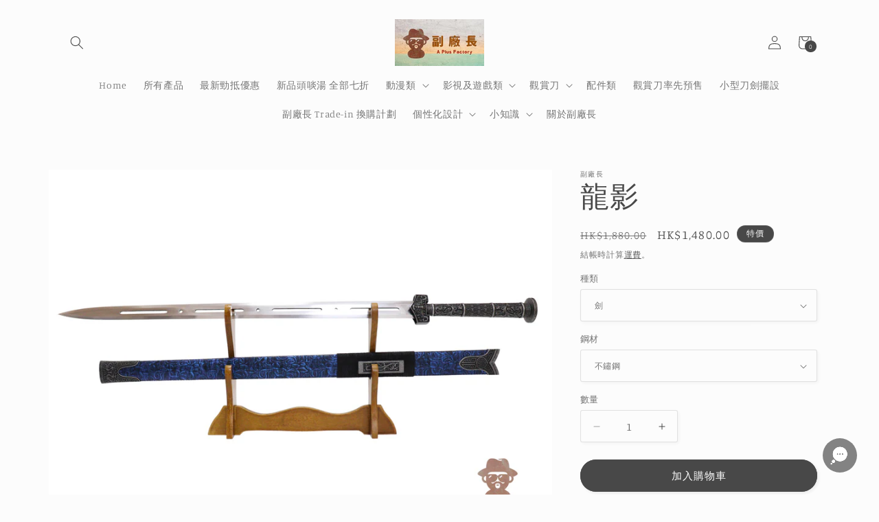

--- FILE ---
content_type: text/javascript
request_url: https://cdn-sf.vitals.app/assets/js/m34.7b43886600b7b5e71c02.chunk.bundle.js
body_size: 2442
content:
"use strict";(window.webpackChunkvitalsLibrary=window.webpackChunkvitalsLibrary||[]).push([[4157],{45966:(t,e,i)=>{i.d(e,{A:()=>n});var s=i(58578);var r=i.n(s)()(!1);r.push([t.id,".vtl-rv-main-widget{width:100%;display:block;max-width:1200px;clear:both}.shopify-app-block[data-block-handle=recently-viewed]{width:100%}",""]);const n=r},86521:(t,e,i)=>{i.r(e);i.d(e,{D83:()=>$});var s=i(21076);var r=i(18607);var n=i(87535);var o=i(53338);var a=i(1654);var l=i(77275);var c=i(67369);var d=i(94201);var u=i(89158);var h=i(60416);var v=i(13735);var b=i(67383);var p=i(29194);var m=i(72298);var g=i(84514);var y=i(24786);var D=i(52817);var f=i(30991);var w=i(75097);var X=i(71968);var k=i(90610);var O=i(9954);var _=i(485);const T={container:{selector:'.vtl-rv-main-widget',traits:{margin:{[k.Xi.Default]:'4rem auto 2rem auto'},padding:{[k.Xi.Default]:'0px 0px 10px 0px'}}},image:{selector:'.vtl-rv-main-widget .vtl-product-card__image-img',traits:{aspectRatio:{hiddenInCss:(0,X.xz)('image','aspectRatio',[O.Fb.T7,O.Fb.W11,O.Fb.R55]),[k.Xi.Default]:O.Fb.X83},objectFit:{hiddenInCss:(0,X.xz)('image','aspectRatio',[O.Fb.T7,O.Fb.W11,O.Fb.R55]),styleTarget:{property:'object-fit',selector:'.vtl-rv-main-widget .vtl-product-card__image-img'},[k.Xi.Default]:'cover'}}},button:{selector:".vtl-rv-main-widget .vtl-product-card__atc-button--custom",traits:{customStyle:{hiddenInCss:({discriminator:t})=>(null==t?void 0:t.F61)===c._4.X83,styleTarget:{property:'border',selector:'.vtl-rv-main-widget .vtl-product-card__atc-button--custom'},[k.Xi.Default]:O.OL.W35},backgroundColor:{hiddenInCss:(0,X.xz)('button','customStyle',O.OL.W35),[k.Xi.Default]:'#222222',[k.hn.DefaultDark]:'#DEDEDE'},filledTextColor:{hiddenInCss:(0,X.xz)('button','customStyle',O.OL.W35),styleTarget:{property:'color',selector:'.vtl-rv-main-widget .vtl-product-card__atc-button--custom'},[k.Xi.Default]:'#E9E9E9',[k.hn.DefaultDark]:'#222222'},outlinedTextColor:{hiddenInCss:(0,X.xz)('button','customStyle',O.OL.T33),styleTarget:{property:'color',selector:'.vtl-rv-main-widget .vtl-product-card__atc-button--custom'},[k.Xi.Default]:'#222222',[k.hn.DefaultDark]:'#DEDEDE'},outlinedBorderColor:{hiddenInCss:(0,X.xz)('button','customStyle',O.OL.T33),styleTarget:{property:'border-color',selector:'.vtl-rv-main-widget .vtl-product-card__atc-button--custom'},[k.Xi.Default]:'#222222',[k.hn.DefaultDark]:'#DEDEDE'}}},productTitle:{selector:".vtl-rv-main-widget .vtl-product-card__title-inner",traits:{titleLineClamp:{styleTarget:{property:'-webkit-line-clamp'},[k.Xi.Default]:_.Ch.T1},lineClamp:{hiddenInCss:(0,X.xz)('productTitle','titleLineClamp',_.Ch.U67),styleTarget:{property:'-webkit-line-clamp'},[k.Xi.Default]:_.Ch.U67},fontWeight:{styleTarget:{property:'font-weight'},[k.Xi.Default]:'inherit'}}}};var C=i(25447);var P=i(19615);var S=i(52792);var F=i(45966);class W extends w.X{constructor(t){super(t);this.s56='vtl-rv-main-widget';this.E14=`.${this.s56}`;this.V42=(0,X.Uh)({defaults:T,traitString:(0,c.uF)().V42,discriminator:{F61:(0,c.uF)().w18}})}H75(){return(0,s.sH)(this,void 0,void 0,function*(){const t=(0,c.uF)();const e=`<div class="${this.s56}" data-track-${y.Zt.S28}="${o.X.D83}" data-track-${y.Zt.U16}="${y.lM.O41}"></div>`;const i=document.querySelector(o.f[o.X.D83]);const s=t.M3&&n.b.Y67.O50();if(n.b.Y67.G80()&&t.t49||n.b.Y67.O49()||i)yield this.s71(e);else if(s){this.C60=(0,P.DY)({Y18:'RecentlyViewed.CartPage',S46:this.E14,X88:e,R22:[(0,P.T5)(S.mb.W82),(0,P.wK)(S.mb.W82),(0,P.nL)(S.mb.V65)]});if(!this.C60)throw new D.fz(f.uH)}})}s71(t){return(0,s.sH)(this,void 0,void 0,function*(){const e=[(0,P.Jw)(o.f[o.X.D83])];n.b.Y67.G80()&&e.push((0,P.LP)(o.X.D83),(0,P.hm)(S.mb.V65));n.b.Y67.O49()&&e.push((0,P.xB)(o.X.D83,S.uk.U4));this.C60=yield(0,P.SK)({Y18:'RecentlyViewed',S46:this.E14,X88:t,R22:e})})}W60(){return(0,s.sH)(this,void 0,void 0,function*(){var t;this.R26();const[e,s]=n.b.Y0.n85(o.X.D83);const a=(0,c.uF)();const l=(0,X.ZZ)(this.V42,'image','aspectRatio');const d=(0,X.ZZ)(this.V42,'productTitle','titleLineClamp');const u=O.eY[a.k10];const h=this.W59.productsToMount.some(t=>t.V63)&&(0,m.Ko)();const{D12:v}=yield Promise.all([i.e(2858),i.e(1120),i.e(2913),i.e(7963),i.e(525),i.e(9811)]).then(i.bind(i,99811));this.D13=new v({T27:this.W59.productsToMount,s56:this.s56,F62:a.B31,q34:u,T34:e(s.E73),I27:e(s.n77),F63:e(s.m26),K71:e(s.n80),P54:a.W65,E3:a.E3,K72:a.G69,F64:o.X.D83,A17:l,A18:a.M4,l25:a.w18===c._4.X83,j52:d===_.Ch.U67,o74:h,P70:r.OV});this.D13.W60();null===(t=n.b.Q46)||void 0===t||t.p40(`div[data-track-${y.Zt.S28}="${o.X.D83}"][data-track-${y.Zt.U16}="${y.lM.O41}"]`)})}V0(){var t;null===(t=this.D13)||void 0===t||t.V0()}R26(){n.b.Y68.Q47(F.A.toString());const t=(0,c.uF)();const e=(0,C.K6)(t.n46);const i=(0,C.K6)(t.B32);n.b.Y68.Q47(`\n\t\t.${this.s56} .Vtl-Dropdown .Vtl-Dropdown__Header {\n\t\t\tcolor: ${i};\n\t\t\tbackground-color: ${e};\n\t\t}\n\t\t.vtl-product-card__variant-select-Portal .Vtl-Dropdown__Portal-List-Option {\n\t\t\tcolor: ${i};\n\t\t\tbackground-color: ${e};\n\t\t}\n\n\t\t.${this.s56} .vtl-product-card__title-inner,\n\t\t.${this.s56} .vtl-product-card__price {\n\t\t\ttext-align: ${O.eY[t.k10]};\n\t\t}`);(0,X.e0)({styleId:'recently-viewed-traits',traits:this.V42})}}class $ extends a.K{constructor(){super();this.N50=6;this.l34=t=>(0,s.sH)(this,void 0,void 0,function*(){const e=this.v32(t);if(e.length)try{const t=new W({productsToMount:e});yield t.H75();yield t.W60()}catch(t){h.a.n37(new u.v('RecentlyViewed onUpdateProductsSuccess',u.J.W63,{L86:Object.assign(Object.assign({mid:o.X.D83},(0,v.Pu)(t)),{stk:(0,v.yf)(t)})}))}});const t=l.ke.K12(r.I$);this.P71=t?JSON.parse(t):[];this.T13=(0,c.uF)();this.N30=(0,d.E8)()}O39(){this.N30&&n.b.U9.p39().then(()=>this.X77())}X77(){n.b.Y67.G80()&&this.o75();this.N38()&&this.W60()}o75(){const t=n.b.U10.r26();if(t){this.P71=this.P71.filter(e=>e!==t);this.P71.unshift(t);this.P71.length>this.N50&&(this.P71=this.P71.slice(0,this.N50));l.ke.H56(r.I$,JSON.stringify(this.P71))}}W60(){return(0,s.sH)(this,void 0,void 0,function*(){n.b.S41.O67();try{let t=[];const e=(0,m.Ko)();const r=(0,m.lq)('#vitals-recently_viewed-container');e&&!this.P71.length&&!r?t=yield(0,s.sH)(void 0,void 0,void 0,function*(){try{const[{default:t},e,s,r]=yield Promise.all([i.e(5392).then(i.t.bind(i,65392,19)),i.e(5304).then(i.t.bind(i,65304,17)),i.e(6405).then(i.t.bind(i,26405,17)),i.e(4906).then(i.t.bind(i,54906,17))]);const n=[e.default,s.default,r.default];return Array.isArray(t)?t.map((t,e)=>{const i=n[e%n.length];const s=new g.Iw(Object.assign(Object.assign({},t.S60[0]),{W80:Object.assign(Object.assign({},t.S60[0].W80),{Y70:i})}));return new g.F4(Object.assign(Object.assign({},t),{H12:Object.assign(Object.assign({},t.H12),{Y70:i}),S60:[s],V63:!0}))}):[]}catch(t){h.a.n37(new u.v('Failed to fetch mock products data',u.J.W63,{L86:Object.assign(Object.assign({mid:o.X.D83},(0,v.Pu)(t)),{stk:(0,v.yf)(t),sr:1})}));return[]}}):this.P71.length&&(t=yield(0,p.J)(this.P71,{moduleId:o.X.D83,includeReviews:!1}));yield this.l34(t)}finally{n.b.S41.Q48()}})}v32(t){const e=n.b.U10.r26();return t.filter(t=>t.Z6!==e).slice(0,this.N50)}N38(){return!!document.querySelector(o.f[o.X.D83])||(!!n.b.V54.u30(o.X.D83,b.uk.U4)||(!(!this.T13.M3||!n.b.Y67.O50())||!(!this.T13.t49&&!this.T13.M3||!n.b.Y67.G80()||!n.b.U10.r26())))}}}}]);

--- FILE ---
content_type: text/javascript
request_url: https://cdn-sf.vitals.app/assets/js/9615.23fb92e256aaae18e8b4.chunk.bundle.js
body_size: 2308
content:
"use strict";(window.webpackChunkvitalsLibrary=window.webpackChunkvitalsLibrary||[]).push([[9615],{19615:(t,e,n)=>{n.d(e,{B:()=>_,DY:()=>P,Jw:()=>C,K1:()=>O,LP:()=>S,ML:()=>w,SK:()=>b,T5:()=>T,YM:()=>L,hm:()=>I,k4:()=>D,nL:()=>k,wK:()=>V,xB:()=>$});var o=n(21076);var c=n(87535);var i=n(52817);var r=n(60081);var s=n(52792);var a=n(46238);var d=n(23188);var u=n(67383);var l=n(96112);var f=n.n(l);var m=n(89158);var p=n(41802);var j;!function(t){t.D76="injection_failed";t.G52="widget_not_found"}(j||(j={}));function v(t){return{[d.$P.u10]:'ProductDescription',[d.$P.w51]:'ProductEndSection',[d.$P.R1]:'CartTotal',[d.$P.K7]:'ProductTitle',[d.$P.H51]:'NavigationBar',[d.$P.x7]:'CollectionSection',[d.$P.V83]:'Footer',[d.$P.C37]:'CartDrawerTotal',[d.$P.C38]:'ProductVariants',[d.$P.S83]:'Quantity',[d.$P.Q64]:'AtcButton',[d.$P.U29]:'AtcForm',[d.$P.F9]:'ShowCartButton',[d.$P.j16]:'ShowCartButtonTotalItems',[d.$P.K8]:'CartLineItem',[d.$P.a47]:'HomeCollectionProductCardMediaWishlist',[d.$P.a15]:'HomeCollectionProductCardMediaProductLabels',[d.$P.p76]:'ProductPageCardMedia',[d.$P.d21]:'HomeCollectionProductCardTitle',[d.$P.h55]:'HomeCollectionProductCard',[d.$P.f43]:'HomeCollectionProductCardV2'}[t]||`p38${t}`}function g(t,e,n,o,r,s){const a=(c.b.S42.S73()?d.tl.V82:d.tl.U51)===d.tl.V82?'mobile':'desktop';const u=[];for(let t=0;t<o.length;t++){const n=o[t];const c=n.__metadata||{type:'other'};const i=e===n;'container'!==c.type&&u.push(Object.assign(Object.assign({},c),{index:t,succeeded:i}))}const l=u.filter(t=>!t.succeeded&&'document'===t.type&&void 0!==t.documentInjectorType);let f;if(l.length>0){f=v(l[0].documentInjectorType)}const p=void 0===e?j.D76:j.G52;const g=p===j.D76?function(t,e,n){const o=t.filter(t=>!t.succeeded);if(0===o.length)return;const i=c.b.V53.m10();if(null!==i)return`UserAdmin placement target not found in DOM for module '${e}' - Section ID '${i.Q65}' does not exist. Check UserAdmin: Placements page`;const r=o.some(t=>'atc-form'===t.location);const s=o.some(t=>'atc-button'===t.location);const a=o.some(t=>'description'===t.location);const d=o.some(t=>'product-end'===t.location);const u=o.every(t=>'atc-form'===t.location||'atc-button'===t.location);const l=[];r&&u&&!s?l.push('ATC form not found in page'):r&&u&&s?l.push('ATC form and button not found in page'):r?l.push('ATC form not found'):s&&l.push('ATC button not found');a&&l.push('Description injection failed');d&&l.push('Product end section not found - Requires ProductEndSection document injector');const f=o.find(t=>'document'===t.type);f&&(f.injectorSelector?l.push(`Document injector selector does not match DOM: ${f.injectorSelector} - Element not found. Check Injectors Page`):void 0!==f.documentInjectorType?l.push(`Document injector '${v(f.documentInjectorType)}' is missing selector for ${n} - Must be configured in Injectors Page`):l.push('Document injector selector is missing - Check Injectors Page'));const m=o.find(t=>'dynamic'===t.type);m&&(m.injectorSelector?l.push(`Dynamic injector selector not found: ${m.injectorSelector} - Check Integration Page`):m.location?l.push(`Dynamic injector location '${m.location}' not available - Check Integration Page`):l.push('Dynamic injector selector is missing - Check Integration Page: Injectors tab'));return 0===l.length?'All injectors failed - check Injectors and Integration Pages':l.join('; ')}(u,t,a):void 0;const y=p===j.G52?`Selector '${r}' not found after successful injection - Check Integration Page`:void 0;let h;h=p===j.D76?'Module inject failed':'Module widget not found after injection';let P=Object.assign(Object.assign(Object.assign(Object.assign({name:t,failureType:p},void 0!==s&&{customErrorMessage:s}),{selector:r,failedInjectorsCount:u.filter(t=>!t.succeeded).length,failedInjectors:JSON.stringify(u.map(t=>{const e={index:t.index,type:t.type,succeeded:t.succeeded};void 0!==t.selector&&(e.selector=t.selector);void 0!==t.documentInjectorType&&(e.documentInjectorType=v(t.documentInjectorType));void 0!==t.key&&(e.key=t.key);void 0!==t.location&&(e.location=t.location);void 0!==t.injectorSelector&&(e.injectorSelector=t.injectorSelector);return e}))}),void 0!==g&&{rootCause:g}),void 0!==y&&{rootCause:y});if(p===j.D76){const t=c.b.V53.m10();P=Object.assign(Object.assign(Object.assign(Object.assign({},P),{platform:a}),void 0!==f&&{documentInjectorName:f}),null!==t&&{placementAttempted:JSON.stringify({sectionId:t.Q65,locator:t.U30})})}else p===j.G52&&(P=Object.assign(Object.assign({},P),{successfulInjectorIndex:n,widgetSelector:r}));if(p===j.D76){const t=u.filter(t=>!t.succeeded);if(t.every(t=>'document'===t.type&&t.documentInjectorType===d.$P.w51||('product-end'===t.location||'dynamic'===t.type&&!t.injectorSelector))&&t.length>0)return}i.aU.n37(new m.v(h,m.J.M15,{L86:P}))}function y(t){var e,n;const o=document.querySelector(t);if(o){(null===(e=window.Shopify)||void 0===e?void 0:e.designMode)&&(null===(n=null==o?void 0:o.parentElement)||void 0===n?void 0:n.dataset.source)!==s.LL.Y72&&(0,r.J)(f()(o));return o}}const h=()=>!1;function P({Y18:t,Q85:e=!0,S46:n,X88:o,R22:c,w1:i}){let r;for(const t of c){if(t(o,n)){r=t;const e=y(n);if(e)return e}}e&&g(t,r,r&&c.indexOf(r),c,n,i)}function b(t){return(0,o.sH)(this,arguments,void 0,function*({Y18:t,Q85:e=!0,S46:n,X88:o,R22:c,w1:i}){let r;for(const t of c){if(yield t(o,n)){r=t;const e=y(n);if(e)return e}}e&&g(t,r,r&&c.indexOf(r),c,n,i)})}function C(t){const e=e=>{const n=document.querySelector(t);if(!n)return!1;n.classList.contains(u.f0)?f()(n).replaceWith(e):n.innerHTML=e;return!0};e.__metadata={type:'container',selector:t};return e}function S(t){const e=e=>{const n=c.b.V53.i77(t);return!!n&&n(e)};const n=c.b.V53.g26(t);const o=c.b.V53.m11(t);e.__metadata={type:'dynamic',key:String(t),location:n,injectorSelector:o};return e}function $(t,e){return n=>!1!==c.b.V53.h36(n,t,e)}function I(t){const e=e=>!1!==c.b.V53.i75(e,t);e.__metadata={type:'other',location:'product-end'};return e}function w(t){const e=e=>!1!==c.b.V53.n65(e,t);e.__metadata={type:'other',location:'atc-form'};return e}function T(t){return e=>!1!==c.b.V53.i76(e,t)}function V(t){return e=>!1!==c.b.V53.m12(e,t)}function k(t){return e=>!1!==c.b.V53.d66(e,t)}function D(t){const e=e=>!1!==c.b.V53.h37(e,t);e.__metadata={type:'other',location:'description'};return e}function _(t){var e,n;const i=(e,n)=>(0,o.sH)(this,void 0,void 0,function*(){const o=yield(0,a.xL)(t,{r64:!0});return!!o&&!!(0,a.ES)(o,e,n)});const r=c.b.S42.S73()?d.tl.V82:d.tl.U51;const u=(0,p.$)(t,r);const l=null==u?void 0:u[0];let f;if(l)if(l.js){const t=l.js.toString().match(/\{([^}]+)\}/);f=(null===(e=null==t?void 0:t[1])||void 0===e?void 0:e.trim())||void 0}else{f=`$('${l.s}').${(null===(n=l.a)||void 0===n?void 0:n.l)||s.mb.V65}(%html%)`}i.__metadata={type:'document',documentInjectorType:t,injectorSelector:f};return i}function O(t,e){return n=>(0,o.sH)(this,void 0,void 0,function*(){const o=yield(0,a.xL)(t);if(!o)return!1;o.U40[e](n);return!0})}function L(t,e={}){const n=c.b.V53.t82(t,e);if(!n)return h;const o=t=>{n(t);return!0};o.__metadata={type:'dynamic',key:String(t)};return o}}}]);